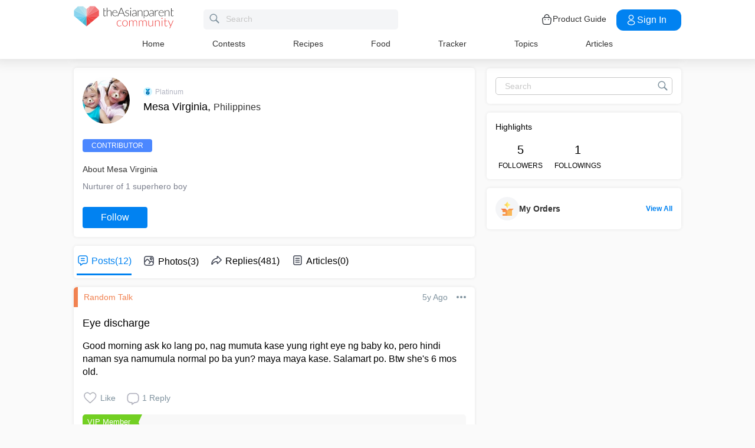

--- FILE ---
content_type: application/javascript; charset=utf-8
request_url: https://fundingchoicesmessages.google.com/f/AGSKWxVzNuvbMMVsNtfADccK8pkvK2mESCzI6fbwln-R5jM4BX9E-O6WhCXI-Ka3E0RyajdZ9MyPwzFbijhqChzKjCRVlc73ZxAMnq3kPWV74_4xwwcz-HJfo2ns9MM0JI8wP7OfWHxl3YYXmh5GFqD9jDoNKUYq5BTJvoGxpZNzeLgXTvya9Z-ayTFeFs15/_/inner-ads-/game-ads./adtag._advertisementbar./targetingAd.
body_size: -1289
content:
window['3d2a08bd-418a-4bcc-8b05-30e007dcb503'] = true;